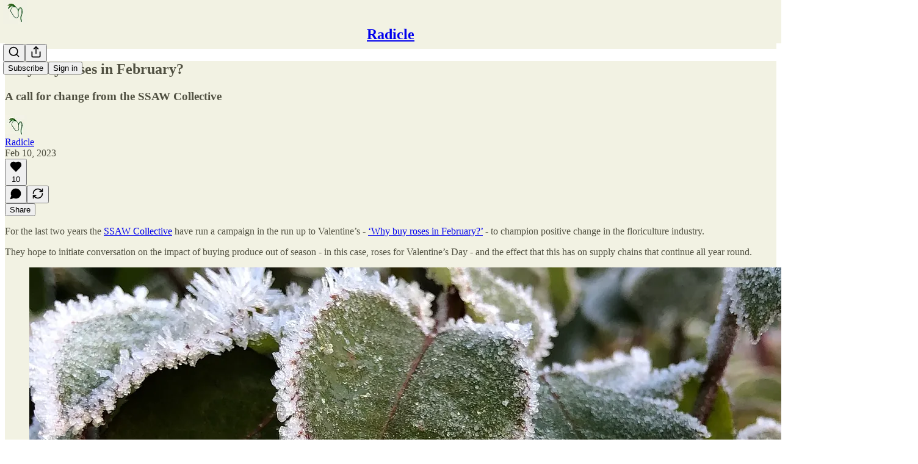

--- FILE ---
content_type: application/javascript
request_url: https://substackcdn.com/bundle/static/js/204.1641b70e.js
body_size: 2828
content:
"use strict";(self.webpackChunksubstack=self.webpackChunksubstack||[]).push([["204"],{18155:function(e,t,r){function n(e,t,{checkForDefaultPrevented:r=!0}={}){return function(n){if(e?.(n),!1===r||!n.defaultPrevented)return t?.(n)}}r.d(t,{mK:()=>n}),"undefined"!=typeof window&&window.document&&window.document.createElement},37325:function(e,t,r){r.d(t,{s:()=>i,t:()=>o});var n=r(17402);function l(e,t){if("function"==typeof e)return e(t);null!=e&&(e.current=t)}function o(...e){return t=>{let r=!1,n=e.map(e=>{let n=l(e,t);return r||"function"!=typeof n||(r=!0),n});if(r)return()=>{for(let t=0;t<n.length;t++){let r=n[t];"function"==typeof r?r():l(e[t],null)}}}}function i(...e){return n.useCallback(o(...e),e)}},9987:function(e,t,r){r.d(t,{sG:()=>a,hO:()=>f});var n=r(17402),l=r(37325),o=r(94341),i=Symbol("radix.slottable");function u(e){return n.isValidElement(e)&&"function"==typeof e.type&&"__radixId"in e.type&&e.type.__radixId===i}var a=["a","button","div","form","h2","h3","img","input","label","li","nav","ol","p","select","span","svg","ul"].reduce((e,t)=>{var r,i;let a,f,c,s=(i=r=`Primitive.${t}`,(a=n.forwardRef((e,t)=>{let{children:r,...o}=e;if(n.isValidElement(r)){var i;let e,u,a=(i=r,(u=(e=Object.getOwnPropertyDescriptor(i.props,"ref")?.get)&&"isReactWarning"in e&&e.isReactWarning)?i.ref:(u=(e=Object.getOwnPropertyDescriptor(i,"ref")?.get)&&"isReactWarning"in e&&e.isReactWarning)?i.props.ref:i.props.ref||i.ref),f=function(e,t){let r={...t};for(let n in t){let l=e[n],o=t[n];/^on[A-Z]/.test(n)?l&&o?r[n]=(...e)=>{let t=o(...e);return l(...e),t}:l&&(r[n]=l):"style"===n?r[n]={...l,...o}:"className"===n&&(r[n]=[l,o].filter(Boolean).join(" "))}return{...e,...r}}(o,r.props);return r.type!==n.Fragment&&(f.ref=t?(0,l.t)(t,a):a),n.cloneElement(r,f)}return n.Children.count(r)>1?n.Children.only(null):null})).displayName=`${i}.SlotClone`,f=a,(c=n.forwardRef((e,t)=>{let{children:r,...l}=e,i=n.Children.toArray(r),a=i.find(u);if(a){let e=a.props.children,r=i.map(t=>t!==a?t:n.Children.count(e)>1?n.Children.only(null):n.isValidElement(e)?e.props.children:null);return(0,o.Y)(f,{...l,ref:t,children:n.isValidElement(e)?n.cloneElement(e,void 0,r):null})}return(0,o.Y)(f,{...l,ref:t,children:r})})).displayName=`${r}.Slot`,c),d=n.forwardRef((e,r)=>{let{asChild:n,...l}=e;return"undefined"!=typeof window&&(window[Symbol.for("radix-ui")]=!0),(0,o.Y)(n?s:t,{...l,ref:r})});return d.displayName=`Primitive.${t}`,{...e,[t]:d}},{});function f(e,t){e&&n.flushSync(()=>e.dispatchEvent(t))}},11605:function(e,t,r){r.d(t,{c:()=>l});var n=r(17402);function l(e){let t=n.useRef(e);return n.useEffect(()=>{t.current=e}),n.useMemo(()=>(...e)=>t.current?.(...e),[])}},39627:function(e,t,r){r.d(t,{B:()=>u});var n=r(17402),l=globalThis?.document?n.useLayoutEffect:()=>{},o=n[" useId ".trim().toString()]||(()=>void 0),i=0;function u(e){let[t,r]=n.useState(o());return l(()=>{e||r(e=>e??String(i++))},[e]),e||(t?`radix-${t}`:"")}},51181:function(e,t,r){r.d(t,{Z:()=>c});var n=r(17402);function l(e,t){if("function"==typeof e)return e(t);null!=e&&(e.current=t)}var o=r(94341),i=Symbol("radix.slottable");function u(e){return n.isValidElement(e)&&"function"==typeof e.type&&"__radixId"in e.type&&e.type.__radixId===i}var a=["a","button","div","form","h2","h3","img","input","label","li","nav","ol","p","select","span","svg","ul"].reduce((e,t)=>{var r,i;let a,f,c,s=(i=r=`Primitive.${t}`,(a=n.forwardRef((e,t)=>{let{children:r,...o}=e;if(n.isValidElement(r)){var i;let e,u,a=(i=r,(u=(e=Object.getOwnPropertyDescriptor(i.props,"ref")?.get)&&"isReactWarning"in e&&e.isReactWarning)?i.ref:(u=(e=Object.getOwnPropertyDescriptor(i,"ref")?.get)&&"isReactWarning"in e&&e.isReactWarning)?i.props.ref:i.props.ref||i.ref),f=function(e,t){let r={...t};for(let n in t){let l=e[n],o=t[n];/^on[A-Z]/.test(n)?l&&o?r[n]=(...e)=>{let t=o(...e);return l(...e),t}:l&&(r[n]=l):"style"===n?r[n]={...l,...o}:"className"===n&&(r[n]=[l,o].filter(Boolean).join(" "))}return{...e,...r}}(o,r.props);return r.type!==n.Fragment&&(f.ref=t?function(...e){return t=>{let r=!1,n=e.map(e=>{let n=l(e,t);return r||"function"!=typeof n||(r=!0),n});if(r)return()=>{for(let t=0;t<n.length;t++){let r=n[t];"function"==typeof r?r():l(e[t],null)}}}}(t,a):a),n.cloneElement(r,f)}return n.Children.count(r)>1?n.Children.only(null):null})).displayName=`${i}.SlotClone`,f=a,(c=n.forwardRef((e,t)=>{let{children:r,...l}=e,i=n.Children.toArray(r),a=i.find(u);if(a){let e=a.props.children,r=i.map(t=>t!==a?t:n.Children.count(e)>1?n.Children.only(null):n.isValidElement(e)?e.props.children:null);return(0,o.Y)(f,{...l,ref:t,children:n.isValidElement(e)?n.cloneElement(e,void 0,r):null})}return(0,o.Y)(f,{...l,ref:t,children:r})})).displayName=`${r}.Slot`,c),d=n.forwardRef((e,r)=>{let{asChild:n,...l}=e;return"undefined"!=typeof window&&(window[Symbol.for("radix-ui")]=!0),(0,o.Y)(n?s:t,{...l,ref:r})});return d.displayName=`Primitive.${t}`,{...e,[t]:d}},{}),f=globalThis?.document?n.useLayoutEffect:()=>{},c=n.forwardRef((e,t)=>{let{container:r,...l}=e,[i,u]=n.useState(!1);f(()=>u(!0),[]);let c=r||i&&globalThis?.document?.body;return c?n.default.createPortal((0,o.Y)(a.div,{...l,ref:t}),c):null});c.displayName="Portal"},41439:function(e,t,r){r.d(t,{C1:()=>C,bL:()=>R});var n=r(17402),l=r(94341);function o(e,t){if("function"==typeof e)return e(t);null!=e&&(e.current=t)}var i=Symbol("radix.slottable");function u(e){return n.isValidElement(e)&&"function"==typeof e.type&&"__radixId"in e.type&&e.type.__radixId===i}var a=["a","button","div","form","h2","h3","img","input","label","li","nav","ol","p","select","span","svg","ul"].reduce((e,t)=>{var r,i;let a,f,c,s=(i=r=`Primitive.${t}`,(a=n.forwardRef((e,t)=>{let{children:r,...l}=e;if(n.isValidElement(r)){var i;let e,u,a=(i=r,(u=(e=Object.getOwnPropertyDescriptor(i.props,"ref")?.get)&&"isReactWarning"in e&&e.isReactWarning)?i.ref:(u=(e=Object.getOwnPropertyDescriptor(i,"ref")?.get)&&"isReactWarning"in e&&e.isReactWarning)?i.props.ref:i.props.ref||i.ref),f=function(e,t){let r={...t};for(let n in t){let l=e[n],o=t[n];/^on[A-Z]/.test(n)?l&&o?r[n]=(...e)=>{let t=o(...e);return l(...e),t}:l&&(r[n]=l):"style"===n?r[n]={...l,...o}:"className"===n&&(r[n]=[l,o].filter(Boolean).join(" "))}return{...e,...r}}(l,r.props);return r.type!==n.Fragment&&(f.ref=t?function(...e){return t=>{let r=!1,n=e.map(e=>{let n=o(e,t);return r||"function"!=typeof n||(r=!0),n});if(r)return()=>{for(let t=0;t<n.length;t++){let r=n[t];"function"==typeof r?r():o(e[t],null)}}}}(t,a):a),n.cloneElement(r,f)}return n.Children.count(r)>1?n.Children.only(null):null})).displayName=`${i}.SlotClone`,f=a,(c=n.forwardRef((e,t)=>{let{children:r,...o}=e,i=n.Children.toArray(r),a=i.find(u);if(a){let e=a.props.children,r=i.map(t=>t!==a?t:n.Children.count(e)>1?n.Children.only(null):n.isValidElement(e)?e.props.children:null);return(0,l.Y)(f,{...o,ref:t,children:n.isValidElement(e)?n.cloneElement(e,void 0,r):null})}return(0,l.Y)(f,{...o,ref:t,children:r})})).displayName=`${r}.Slot`,c),d=n.forwardRef((e,r)=>{let{asChild:n,...o}=e;return"undefined"!=typeof window&&(window[Symbol.for("radix-ui")]=!0),(0,l.Y)(n?s:t,{...o,ref:r})});return d.displayName=`Primitive.${t}`,{...e,[t]:d}},{}),f="Progress",[c,s]=function(e,t=[]){let r=[],o=()=>{let t=r.map(e=>n.createContext(e));return function(r){let l=r?.[e]||t;return n.useMemo(()=>({[`__scope${e}`]:{...r,[e]:l}}),[r,l])}};return o.scopeName=e,[function(t,o){let i=n.createContext(o),u=r.length;r=[...r,o];let a=t=>{let{scope:r,children:o,...a}=t,f=r?.[e]?.[u]||i,c=n.useMemo(()=>a,Object.values(a));return(0,l.Y)(f.Provider,{value:c,children:o})};return a.displayName=t+"Provider",[a,function(r,l){let a=l?.[e]?.[u]||i,f=n.useContext(a);if(f)return f;if(void 0!==o)return o;throw Error(`\`${r}\` must be used within \`${t}\``)}]},function(...e){let t=e[0];if(1===e.length)return t;let r=()=>{let r=e.map(e=>({useScope:e(),scopeName:e.scopeName}));return function(e){let l=r.reduce((t,{useScope:r,scopeName:n})=>{let l=r(e)[`__scope${n}`];return{...t,...l}},{});return n.useMemo(()=>({[`__scope${t.scopeName}`]:l}),[l])}};return r.scopeName=t.scopeName,r}(o,...t)]}(f),[d,p]=c(f),m=n.forwardRef((e,t)=>{var r,n;let{__scopeProgress:o,value:i=null,max:u,getValueLabel:f=h,...c}=e;(u||0===u)&&!b(u)&&console.error((r=`${u}`,`Invalid prop \`max\` of value \`${r}\` supplied to \`Progress\`. Only numbers greater than 0 are valid max values. Defaulting to \`100\`.`));let s=b(u)?u:100;null===i||E(i,s)||console.error((n=`${i}`,`Invalid prop \`value\` of value \`${n}\` supplied to \`Progress\`. The \`value\` prop must be:
  - a positive number
  - less than the value passed to \`max\` (or 100 if no \`max\` prop is set)
  - \`null\` or \`undefined\` if the progress is indeterminate.

Defaulting to \`null\`.`));let p=E(i,s)?i:null,m=w(p)?f(p,s):void 0;return(0,l.Y)(d,{scope:o,value:p,max:s,children:(0,l.Y)(a.div,{"aria-valuemax":s,"aria-valuemin":0,"aria-valuenow":w(p)?p:void 0,"aria-valuetext":m,role:"progressbar","data-state":g(p,s),"data-value":p??void 0,"data-max":s,...c,ref:t})})});m.displayName=f;var v="ProgressIndicator",y=n.forwardRef((e,t)=>{let{__scopeProgress:r,...n}=e,o=p(v,r);return(0,l.Y)(a.div,{"data-state":g(o.value,o.max),"data-value":o.value??void 0,"data-max":o.max,...n,ref:t})});function h(e,t){return`${Math.round(e/t*100)}%`}function g(e,t){return null==e?"indeterminate":e===t?"complete":"loading"}function w(e){return"number"==typeof e}function b(e){return w(e)&&!isNaN(e)&&e>0}function E(e,t){return w(e)&&!isNaN(e)&&e<=t&&e>=0}y.displayName=v;var R=m,C=y},97372:function(e,t,r){r.d(t,{i:()=>i});var n=r(17402),l=globalThis?.document?n.useLayoutEffect:()=>{},o=n[" useInsertionEffect ".trim().toString()]||l;function i({prop:e,defaultProp:t,onChange:r=()=>{},caller:l}){let[i,u,a]=function({defaultProp:e,onChange:t}){let[r,l]=n.useState(e),i=n.useRef(r),u=n.useRef(t);return o(()=>{u.current=t},[t]),n.useEffect(()=>{i.current!==r&&(u.current?.(r),i.current=r)},[r,i]),[r,l,u]}({defaultProp:t,onChange:r}),f=void 0!==e,c=f?e:i;{let t=n.useRef(void 0!==e);n.useEffect(()=>{let e=t.current;if(e!==f){let t=f?"controlled":"uncontrolled";console.warn(`${l} is changing from ${e?"controlled":"uncontrolled"} to ${t}. Components should not switch from controlled to uncontrolled (or vice versa). Decide between using a controlled or uncontrolled value for the lifetime of the component.`)}t.current=f},[f,l])}return[c,n.useCallback(t=>{if(f){let r="function"==typeof t?t(e):t;r!==e&&a.current?.(r)}else u(t)},[f,e,u,a])]}Symbol("RADIX:SYNC_STATE")},33528:function(e,t,r){r.d(t,{U:()=>l});var n=r(17402);function l(e,t=globalThis?.document){let r,o=(r=n.useRef(e),n.useEffect(()=>{r.current=e}),n.useMemo(()=>(...e)=>r.current?.(...e),[]));n.useEffect(()=>{let e=e=>{"Escape"===e.key&&o(e)};return t.addEventListener("keydown",e,{capture:!0}),()=>t.removeEventListener("keydown",e,{capture:!0})},[o,t])}}}]);

--- FILE ---
content_type: application/javascript
request_url: https://substackcdn.com/bundle/static/js/7709.a7f50104.js
body_size: 2918
content:
"use strict";(self.webpackChunksubstack=self.webpackChunksubstack||[]).push([["7709"],{9734:function(e,t,r){r.d(t,{A:()=>n});let n={publicationPopover:"publicationPopover-UUlUw7",breakOut:"breakOut-Yj9ydV",hoverCardAvatar:"hoverCardAvatar-TlyoAs breakOut-Yj9ydV",hoverCardTitle:"hoverCardTitle-FDhnwq",writesCard:"writesCard-Hm5Y6G",hoverCardSeeAll:"hoverCardSeeAll-cLVjnW",profileHoverCardZone:"profileHoverCardZone-nzh3G9",profileHoverCardTarget:"profileHoverCardTarget-PBxvGm",publicationHoverCardTarget:"publicationHoverCardTarget-sPJ4jb",inline:"inline-lJXy8b",profileHoverCard:"profileHoverCard-nxF9Dj",publicationHoverCard:"publicationHoverCard-hEACM1",profileHoverCardHeader:"profileHoverCardHeader-PjHmnv",profileHoverCardNameRow:"profileHoverCardNameRow-EnCXNz",facepileFace:"facepileFace-lSFZbg"}},73484:function(e,t,r){r.d(t,{gJ:()=>o}),r(10201),r(32485);var n=r(17402);r(40859),r(10996),r(36372),r(50587);let a=(0,n.createContext)({initialTab:"settings",isDrawerOpen:()=>!1,openDrawerId:null,setInitialTab:()=>void 0,setIsDrawerOpen:()=>void 0,setPreventChange:()=>void 0});function o(){return(0,n.useContext)(a)}},3479:function(e,t,r){r.d(t,{j2:()=>c});var n=r(86500);let a=["sort"],o=["sort","selection"],i=[];function l(e,t){let r;try{r=new URL("".concat(location.protocol,"//").concat(location.host).concat(e))}catch(t){r=new URL(e)}for(let e of r.searchParams.keys())(t?o:a).includes(e)||r.searchParams.delete(e);return r.toString()}function c(e){setTimeout(()=>(function(e){var t,r;let{previous:a,url:o}=e;if("undefined"==typeof window)return;let c=l(o,!1),s=l(o,!0),{head:d}=document;null==(t=d.querySelector("link[rel=canonical]"))||t.setAttribute("href",c),null==(r=d.querySelector('meta[property="og:url"]'))||r.setAttribute("content",s),i.push(o),setTimeout(()=>{(0,n.YT)({previous:a,url:o})},100)})(e),0)}},81929:function(e,t,r){r.d(t,{Jq:()=>C,Oi:()=>T,vw:()=>m});var n=r(69277),a=r(70408),o=r(32641),i=r(10201),l=r(32485),c=r.n(l),s=r(17402),d=r(40859),u=r(35369),f=r(76977),p=r(63136);r(67140);var v=r(62614);let T={size:14,strokeWidth:2.5},h={display:"flex",height:20,paddingX:6,paddingY:2,gap:4,font:"text",fontSize:11,fontWeight:"medium",alignItems:"center"},m=(0,s.forwardRef)((e,t)=>{var{className:r,theme:l="default",priority:s="secondary",leading:p,trailing:T,children:m,fillIcon:C,radius:b="xs",onClick:g,href:y}=e,A=(0,o._)(e,["className","theme","priority","leading","trailing","children","fillIcon","radius","onClick","href"]);let _=void 0!==g||void 0!==y;return(0,i.FD)(u.Nm,(0,a._)((0,n._)({},h,A),{className:c()(r,function(e){let{theme:t="default",priority:r="secondary",clickable:o,radius:i="xs"}=e;return c()(v.A.tag,v.A["theme_".concat(t)],v.A["priority_".concat(r)],o&&v.A.clickable,(0,d.iF)((0,a._)((0,n._)({},h),{cursor:o?"pointer":"inherit",radius:i})))}({theme:l,priority:s,clickable:_,radius:b})),onClick:g,href:y,ref:t,tabIndex:_?0:-1,children:[p&&(0,i.Y)(f.pT,{className:c()(v.A.leading,C&&v.A.fillIcon),alignItems:"center",children:p}),m,T&&(0,i.Y)(f.pT,{className:c()(v.A.trailing,C&&v.A.fillIcon),alignItems:"center",children:T})]}))}),C=(0,s.forwardRef)((e,t)=>{var{className:r,priority:l="primary",leading:s,trailing:d,children:T,fillIcon:m,radius:C="xs",onClick:b,href:g,title:y}=e,A=(0,o._)(e,["className","priority","leading","trailing","children","fillIcon","radius","onClick","href","title"]);let _=void 0!==b||void 0!==g;return(0,i.FD)(u.Nm,(0,a._)((0,n._)((0,a._)((0,n._)({},A),{className:c()(r,v.A.tag,v.A.media,v.A["priority_".concat(l)],_&&v.A.clickable),onClick:b,href:g,ref:t,radius:C,cursor:_?"pointer":"inherit",tabIndex:_?0:-1,minWidth:0,title:null!=y?y:void 0}),h),{children:[s&&(0,i.Y)(f.pT,{className:c()(v.A.leading,m&&v.A.fillIcon),alignItems:"center",children:s}),(0,i.Y)(p.EY,{ellipsis:!0,children:T}),d&&(0,i.Y)(f.pT,{className:c()(v.A.trailing,m&&v.A.fillIcon),alignItems:"center",children:d})]}))});C.displayName="MediaTag"},94874:function(e,t,r){r.d(t,{F:()=>h});var n=r(69277),a=r(70408),o=r(10201),i=r(46271),l=r(94729),c=r(56804),s=r(12501),d=r(36372),u=r(70486),f=r(46453),p=r(29611),v=r(15567),T=r(28700);function h(e){let{source:t}=e,r=function(e){let{source:t}=e,r=(0,u.wA)(),o=(0,s.st)({pathname:"/api/v1/messages/dm/start",method:"POST"}),i=async e=>{let n=await o.refetch({json:{user_ids:e,source:t}});return n instanceof Error||r({type:"conversation-load_more",payload:{edge:"before",cursor:null,page:n}}),n};return(0,a._)((0,n._)({},o),{handleStart:i})}({source:t}),h=(0,p.v)(),m=(0,d.d)(),C=(0,i.Jd)(),{onboardingModalRef:b,requireLogin:g}=(0,f.eE)(),y=async e=>{var t;if(!C)return g?g():b.current?b.current.open():h(Error("Onboarding modal not found"),"Could not start conversation."),!1;let n=await r.handleStart(e);return n instanceof Error?(n instanceof l.fk&&(null==(t=n.body)?void 0:t.type)==="profile_not_set_up"?m.popToast(()=>(0,o.Y)(d.y,{text:"Please set up your profile before sending a message.",cta:"Set up profile",href:(0,T.W$)({utm_source:"substack",utm_campaign:"chat_dm_button",redirect:window.location}),localNavigation:!1})):h(n,"Could not start conversation."),!1):((0,c.z)((0,v.tv)(n.thread.id)),!0)};return(0,a._)((0,n._)({},r),{handleStart:y})}},29611:function(e,t,r){r.d(t,{v:()=>i});var n=r(10201),a=r(94729),o=r(36372);function i(){let e=(0,o.d)();return(t,r)=>{e.popToast(()=>(0,n.Y)(o.y,{text:(0,a.Qd)(t,r)}))}}},17031:function(e,t,r){r.d(t,{D:()=>d});var n=r(69277),a=r(70408),o=r(11993),i=r(95147),l=r(41245);let c={large:{desktop:{charactersTruncateTo:800,charactersTruncateIfOver:860,linesTruncateTo:8,linesTruncateIfOver:9},mobile:{charactersTruncateTo:440,charactersTruncateIfOver:500,linesTruncateTo:8,linesTruncateIfOver:9}},medium:{desktop:{charactersTruncateTo:500,charactersTruncateIfOver:560,linesTruncateTo:6,linesTruncateIfOver:8},mobile:{charactersTruncateTo:320,charactersTruncateIfOver:420,linesTruncateTo:6,linesTruncateIfOver:8}},small:{desktop:{charactersTruncateTo:340,charactersTruncateIfOver:400,linesTruncateTo:4,linesTruncateIfOver:6},mobile:{charactersTruncateTo:210,charactersTruncateIfOver:210,linesTruncateTo:4,linesTruncateIfOver:4}}},s={desktop:{TRUNCATED_LINES:32,TRUNCATED_CHARACTERS:2400},mobile:{TRUNCATED_LINES:20,TRUNCATED_CHARACTERS:1e3}};function d(e,t){var r,d,u,f;let{truncationProfile:p="medium",isMobile:v}=t,{charactersTruncateTo:T,charactersTruncateIfOver:h,linesTruncateTo:m,linesTruncateIfOver:C}=c[d=e,"small"!==(u=p)&&(null==(f=d.attachments)?void 0:f.length)?"small":u][v?"mobile":"desktop"],b=function e(t){let r=null;if(t)if(r=(0,a._)((0,n._)({},t),{content:void 0,text:void 0}),null==t?void 0:t.content)for(let n of(r.content=[],t.content)){let t=e(n);t&&r.content.push(t)}else{var i,l;let e=null==(i=t.marks)?void 0:i.find(e=>"link"===e.type);(null==e||null==(l=e.attrs)?void 0:l.href)?r.text=(0,o.H)(e.attrs.href):r.text=t.text}return r}(null!=(r=null==e?void 0:e.body_json)?r:(null==e?void 0:e.body)?{type:"doc",attrs:{schemaVersion:"v1"},content:e.body.split("\n\n").map(e=>({type:"paragraph",content:[{type:"text",text:e}]}))}:null),g=(0,i.B)(b)>h,y=(0,i.M)(b)>C;if(!b||!(g||y))return{bodyJson:b,truncatedBodyJson:b,isTruncated:!1,shouldExpandInline:!1};let A=b,_=!1,I=0;if(g){let e=(0,l.x)(A,{limit:T});A=e.doc,_=e.isTruncated,I=(0,i.B)(b)-(0,i.B)(A)}let k=!1,N=0;if(y&&A){let e=(0,l.Z)(A,m);A=e.doc,k=e.isTruncated,N=(0,i.M)(b)-(0,i.M)(A)}return{bodyJson:b,truncatedBodyJson:A,isTruncated:_||k,shouldExpandInline:N<s[v?"mobile":"desktop"].TRUNCATED_LINES&&I<s[v?"mobile":"desktop"].TRUNCATED_CHARACTERS}}}}]);

--- FILE ---
content_type: application/javascript
request_url: https://substackcdn.com/bundle/static/js/8187.99be6ef3.js
body_size: 3814
content:
"use strict";(self.webpackChunksubstack=self.webpackChunksubstack||[]).push([["8187"],{57241:function(e,n,t){t.d(n,{A:()=>o});let o={layout:"layout-q5QzAB"}},55739:function(e,n,t){t.d(n,{A:()=>o});let o={backdrop:"backdrop-IqiELY",transition:"transition-CrwMKT",from:"from-UFAeOt",to:"to-HQoi62"}},37266:function(e,n,t){t.d(n,{A:()=>o});let o={transition:"transition-vApOKl",mobile:"mobile-v3F3YQ",from:"from-yIK2iV",to:"to-tgOjA4"}},74322:function(e,n,t){t.d(n,{P:()=>d,v:()=>a});var o=t(10201),i=t(17402),r=t(85902);let l=(0,i.createContext)(!1);function a(e){let{children:n,context:t}=e;return(0,o.Y)(r.vd,{context:t,children:(0,o.Y)(l.Provider,{value:!0,children:n})})}function d(){return(0,i.useContext)(l)}},52820:function(e,n,t){t.d(n,{EL:()=>m,Kd:()=>f,S$:()=>x,WR:()=>h,Wk:()=>y,qL:()=>_});var o,i=t(69277),r=t(70408),l=t(10201),a=t(44383),d=t.n(a),u=t(17402),s=t(34835),w=t(94729),c=t(98149);let p={variantOverrides:{},experimentFeatures:{},experimentExposures:{}};function f(){return"undefined"!=typeof window&&(0,i._)({variantOverrides:{},experimentFeatures:{},experimentExposures:{}},d()(window._preloads,["variantOverrides","experimentFeatures","experimentExposures","pubIdOverride"]))||p}let g=f(),v="undefined"!=typeof window?null==(o=window._preloads)?void 0:o.siteConfigs:{},m=(e,n)=>{let t=n=>{if(!n||!e)return null;let t=e[n];return void 0===t?null:t},o=e=>{if(!e)return null;let o=t(e);if((0,c.rc)(o))return{intendedVariant:o,shouldLog:!1};if(n.variantOverrides&&e in n.variantOverrides)return{intendedVariant:n.variantOverrides[e],shouldLog:!1};let i=n.experimentExposures||{};if(i[e])return{intendedVariant:i[e],shouldLog:!1};let r=n.experimentFeatures||{};return r[e]?{intendedVariant:r[e],shouldLog:!0}:null},i=async(e,n,t)=>{if("undefined"!=typeof window){window._preloads.experimentExposures=window._preloads.experimentExposures||{};let o=window._preloads.experimentExposures;o[e]=n;try{await (0,w.x6)("/api/v1/experiment_exposure",{json:{experiment_name:e,variant_name:n,ignore_downsampling:!!t},method:"post"})}catch(n){delete o[e]}}};return{getExperimentVariant:e=>{let n=o(e);return n?n.intendedVariant:null},exposeExperiment:async function(e){let{ignoreDownsampling:n}=arguments.length>1&&void 0!==arguments[1]?arguments[1]:{},{intendedVariant:t,shouldLog:r}=o(e)||{};return!!r&&(await i(e,t,!!n),!0)},getExposedVariant:e=>{if(!e)return null;let o=t(e);if((0,c.rc)(o))return o;if(n.variantOverrides&&e in n.variantOverrides)return n.variantOverrides[e];let i=n.experimentExposures||{};return i[e]?i[e]:null},refreshExperimentVariants:async function(){let e,{ignoreDownsampling:n}=arguments.length>0&&void 0!==arguments[0]?arguments[0]:{};n&&(e=new URLSearchParams({ignore_downsampling:"true"}));let t=await (0,w.x6)("/api/v1/experiment_features",{method:"get",query:e});(null==t?void 0:t.features)&&(0,s.E)({experimentFeatures:t.features})}}},_=(0,u.createContext)(m(v,g));function x(e){let{siteConfigs:n={},experimentInfo:t,children:o}=e,i=t||g,r=(0,u.useMemo)(()=>m(n,i),[n,...Object.values(i)]);return(0,l.Y)(_.Provider,{value:r,children:o})}function y(){return(0,u.useContext)(_)}_.displayName="ExperimentsContext";let h=e=>{let n=(0,u.forwardRef)((n,t)=>{let o=y();return(0,l.Y)(e,(0,r._)((0,i._)({},o,n),{ref:t}))});return n.displayName="withExperimentsContext(".concat(e.displayName||e.name||"Anonymous",")"),n}},3084:function(e,n,t){t.d(n,{iB:()=>p});var o,i,r=t(69277),l=t(70408),a=t(10201),d=t(17402),u=t(94729);let s="undefined"!=typeof window&&null!=(i=null==(o=window._preloads)?void 0:o.publicationUserSettings)?i:{},w=e=>({getSettingForPubUser:n=>{if(!n||!e)return null;let t=e[n];return void 0===t?null:t}}),c=(0,d.createContext)((0,l._)((0,r._)({},w(s)),{changeUserSetting:()=>Promise.resolve(void 0)}));function p(e){let{preloadPubUserSettings:n={},children:t}=e,[o,i]=(0,d.useState)(n),s=(0,d.useCallback)(async(e,n)=>{i(t=>(0,l._)((0,r._)({},t),{[e]:n}));try{await (0,u.x6)("/api/v1/publication_user_settings/user",{method:"PUT",json:{type:e,value:n}})}catch(e){console.error(e)}},[i]),p=(0,d.useMemo)(()=>(0,l._)((0,r._)({},w(o)),{changeUserSetting:s}),[o,s]);return(0,a.Y)(c.Provider,{value:p,children:t})}c.displayName="PublicationUserSettingsContext"},46271:function(e,n,t){t.d(n,{Jd:()=>v,Qg:()=>m,ur:()=>_,vu:()=>g});var o,i,r,l,a=t(69277),d=t(70408),u=t(10201),s=t(17402),w=t(94729);let c="undefined"!=typeof window&&null!=(r=null==(o=window._preloads)?void 0:o.user)?r:null,p="undefined"!=typeof window&&null!=(l=null==(i=window._preloads)?void 0:i.userSettings)?l:{},f=(0,s.createContext)({user:c,setUser:()=>void 0,userSettings:p,changeSetting:()=>Promise.resolve()});function g(e){let{defaultValue:n,userSettings:t,children:o}=e,[i,r]=(0,s.useState)(n||c),[l,g]=(0,s.useState)(null!=t?t:p),v=async(e,n,t,o)=>{if(!i&&!(null==o?void 0:o.token))return;let r=l[e];g((0,d._)((0,a._)({},l),{[e]:n}));try{await (0,w.x6)("/api/v1/user-setting",{method:"PUT",json:{type:e,value_bool:"bool"!==t&&(t||"boolean"!=typeof n)?void 0:n,value_datetime:"datetime"!==t&&(t||"string"!=typeof n)?void 0:n,value_text:"text"===t?n:void 0,token:null==o?void 0:o.token}})}catch(n){if(n instanceof w.fk)alert(n.getMessage()),g(n=>(0,d._)((0,a._)({},n),{[e]:r}));else throw n}},m=(0,s.useMemo)(()=>({user:i,setUser:r,userSettings:l,changeSetting:v}),[i,l]);return(0,u.Y)(f.Provider,{value:m,children:o})}function v(){return(0,s.useContext)(f).user}function m(){return(0,s.useContext)(f).userSettings}function _(){return(0,s.useContext)(f)}f.displayName="UserContext"},43880:function(e,n,t){t.d(n,{T:()=>r});var o=t(66565),i=t(44803);function r(){var e,n;"undefined"!=typeof window&&(null==(n=window)||null==(e=n.navigator)?void 0:e.sendBeacon)&&(window.navigator.sendBeacon=window.navigator.sendBeacon.bind(window.navigator)),(0,i.j6)(),(0,o.Wr)(),(0,o.vr)(),(0,o.FI)(),(0,i.MY)()}},66565:function(e,n,t){t.d(n,{BU:()=>g,FI:()=>x,Wr:()=>_,b8:()=>m,e$:()=>v,vr:()=>p,wJ:()=>y,zj:()=>f});var o=t(69277),i=t(4392),r=t(13022),l=t(68349),a=t(4016),d=t(91392),u=t(39318),s=t(9036);function w(e){let{toHead:n=!1}=arguments.length>1&&void 0!==arguments[1]?arguments[1]:{};(0,l.Uj)(()=>{let t=document.createElement("script");if(t.async=!0,t.src=e,n)document.head.appendChild(t);else{let e=document.getElementsByTagName("script")[0];e.parentNode&&e.parentNode.insertBefore(t,e)}})}function c(){return"undefined"!=typeof window&&window._preloads&&window._preloads.publicationSettings&&window._preloads.publicationSettings.google_analytics_4_token||null}function p(){var e,n,t,o,i,l,a,u,s,p;if("undefined"==typeof window)return;let g=null==(t=window)||null==(n=t._preloads)||null==(e=n.pub)?void 0:e.google_tag_manager_token;if((null==(l=window)||null==(i=l._preloads)||null==(o=i.disabledCookies)?void 0:o.includes(d.HY.GA_TAG_MANAGER))||(null==(s=window)||null==(u=s._preloads)||null==(a=u.disabledCookies)?void 0:a.includes(d.Pv.GA_TAG_MANAGER))||!g||g===c())return;window.dataLayer=window.dataLayer||[],(0,r.Ay)("exempt_from_gtm_filter")?window.dataLayer.push({"gtm.allowlist":["customPixels","customScripts","google","html","nonGooglePixels","nonGoogleScripts","nonGoogleIframes","sandboxedScripts"]}):window.dataLayer.push({"gtm.allowlist":["google"],"gtm.blocklist":["customPixels","customScripts","html","nonGooglePixels","nonGoogleScripts","nonGoogleIframes","sandboxedScripts"]}),window.dataLayer.push({"gtm.start":new Date().getTime(),event:"gtm.js"});let v=f();(null==(p=v.user)?void 0:p.id)&&window.dataLayer.push({userId:v.user.id.toString()}),w("https://www.googletagmanager.com/gtm.js?id=".concat(g),{toHead:!0})}function f(){let e;return"undefined"!=typeof window&&(e=window._analyticsConfig),e||(e={}),e.properties||(e.properties={}),e.properties.browserSessionId=i.O,e}function g(e){var n,t,i,r,l,d,u,s;let w=arguments.length>1&&void 0!==arguments[1]?arguments[1]:{};if("undefined"==typeof window)return;let c=f();(null==(n=c.user)?void 0:n.id)&&(w.user_id=c.user.id.toString()),(null==(t=window)?void 0:t.publisherGA4gtag)&&window.publisherGA4gtag("event",e,w),(null==(i=window)?void 0:i.dataLayer)&&(null==(d=window)||null==(l=d._preloads)||null==(r=l.pub)?void 0:r.google_tag_manager_token)&&(0,a.lu)({pub:null==(s=window)||null==(u=s._preloads)?void 0:u.pub})&&window.dataLayer.push((0,o._)({event:e},w))}function v(e,n){var t;"undefined"!=typeof window&&(null==(t=window)?void 0:t.gtag)&&window.gtag("event",e,n)}function m(e){var n;let t,o=arguments.length>1&&void 0!==arguments[1]?arguments[1]:{},i=f(),r=(t="undefined"!=typeof window&&window._preloads&&window._preloads.pub&&window._preloads.pub.ga_pixel_id)&&t.startsWith("UA-")?null:t;if(!r)return;let l=(0,s.m)(window.location.href);o=Object.assign({v:1,t:e,tid:r,cid:i.anonymousId,dl:document.location.origin+document.location.pathname+document.location.search,dt:document.title||"",dr:document.referrer||"",cn:l.utm_campaign,cs:l.utm_source,cm:l.utm_medium,ck:l.utm_term,cc:l.utm_content,ci:l.utm_id},o),(null==(n=i.user)?void 0:n.id)&&(o.uid=i.user.id.toString()),new Image().src="https://www.google-analytics.com/collect?".concat((0,u.BpC)(o))}function _(){var e,n,t,i,r,l,a;if("undefined"==typeof window||(null==(t=window)||null==(n=t._preloads)||null==(e=n.disabledCookies)?void 0:e.includes(d.HY.GA_TRACKING))||(null==(l=window)||null==(r=l._preloads)||null==(i=r.disabledCookies)?void 0:i.includes(d.Pv.GA_TRACKING)))return;let u=c();if(!u)return;window.GA4DataLayer=window.GA4DataLayer||[],window.publisherGA4gtag=function(){var e;null==(e=window.GA4DataLayer)||e.push(arguments)},window.publisherGA4gtag("js",new Date);let s=f();window.publisherGA4gtag("config",u,(0,o._)({send_page_view:!1},s.user&&{user_id:null==s||null==(a=s.user)?void 0:a.id.toString()}))}function x(){var e,n,t,o,i,r,l;if("undefined"==typeof window||(null==(t=window)||null==(n=t._preloads)||null==(e=n.disabledCookies)?void 0:e.includes(d.HY.GA_TRACKING))||(null==(r=window)||null==(i=r._preloads)||null==(o=i.disabledCookies)?void 0:o.includes(d.Pv.GA_TRACKING)))return;let a=f();(a.localGaPixelId||a.adwordsAccountId)&&(window.localGaDataLayer=window.localGaDataLayer||[],window.gtag=function(){var e,n;null==(n=window)||null==(e=n.localGaDataLayer)||e.push(arguments)},window.gtag("js",new Date),a.localGaPixelId&&window.gtag("config",a.localGaPixelId),a.adwordsAccountId&&window.gtag("config",a.adwordsAccountId),(null==(l=a.user)?void 0:l.id)&&window.gtag("userId",a.user.id.toString()),w("https://www.googletagmanager.com/gtag/js?id=".concat(a.localGaPixelId||a.adwordsAccountId,"&l=localGaDataLayer")))}function y(){return"undefined"!=typeof window&&window._preloads&&window._preloads.pub&&window._preloads.pub.fb_pixel_id}},48028:function(e,n,t){t.d(n,{I:()=>c});var o=t(69277),i=t(10201),r=t(38390),l=t(32485),a=t.n(l),d=t(17402),u=t(84014),s=t(11510),w=t(18359);let c=(0,d.forwardRef)((e,n)=>{let{children:t,className:l,fullscreenMobile:d,width:c,style:p,onClose:f,disableCloseOnBackdropClick:g,testId:v,initialFocus:m}=e,_=(0,s.Iu)(),x=_&&!d&&f;return(0,i.FD)(r.UC,{forceMount:!0,ref:n,"data-testid":v,className:a()(l,w.A.panel,_&&w.A.mobile,d&&w.A.fullscreenMobile),style:(0,o._)({width:_?void 0:c},p),onOpenAutoFocus:e=>{(null==m?void 0:m.current)&&(e.preventDefault(),m.current.focus())},onCloseAutoFocus:e=>{e.preventDefault()},onPointerDownOutside:e=>{g&&e.preventDefault()},onEscapeKeyDown:e=>{g&&e.preventDefault()},children:[x&&(0,i.Y)(u.D,{close:f}),t]})});c.displayName="ModalPanel"},23246:function(e,n,t){t.d(n,{Z5:()=>o});let o=["hate","private_information","plagiarism","impersonation","illegal_activity","spam","pornography","copyright_violation","other"]}}]);